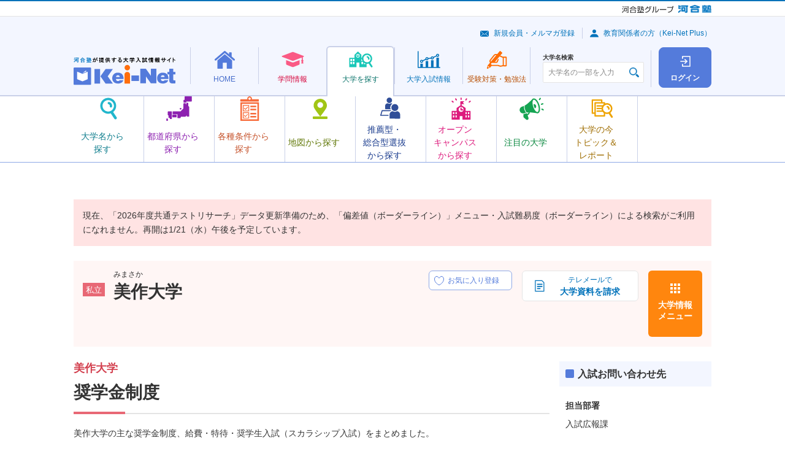

--- FILE ---
content_type: text/css
request_url: https://search.keinet.ne.jp/outline/css/scholarship2.css
body_size: 521
content:
/*!*******************************************************************************************************************************************************************************************************************************************************************************************************************************************************************************************!*\
  !*** css ./node_modules/css-loader/dist/cjs.js??ruleSet[1].rules[0].use[1]!./node_modules/postcss-loader/dist/cjs.js??ruleSet[1].rules[0].use[2]!./node_modules/sass-loader/dist/cjs.js??ruleSet[1].rules[0].use[3]!./node_modules/sass-resources-loader/lib/loader.js??ruleSet[1].rules[0].use[4]!./node_modules/import-glob-loader/index.js!./src/public/outline/css/scholarship2.scss ***!
  \*******************************************************************************************************************************************************************************************************************************************************************************************************************************************************************************************/
.kn-label.-bg.-navy {
  background: #193b8d;
}

.kn-label.-bg.-vermilion {
  background: #dd4711;
}

.kn-label.-bg.-darkgreen {
  background: #2b696d;
}

@media all and (min-width: 768px) {
  /**/
}

@media all and (max-width: 767.9px) {
  /**/
}


--- FILE ---
content_type: image/svg+xml
request_url: https://search.keinet.ne.jp/common/images/icons/ico_close_03.svg
body_size: 558
content:
<svg width="10" height="10" viewBox="0 0 10 10" fill="none" xmlns="http://www.w3.org/2000/svg">
<path fill-rule="evenodd" clip-rule="evenodd" d="M9.53789 1.53777L8.72977 0.72965L5 4.45942L1.27023 0.72965L0.462106 1.53777L4.19188 5.26754L0.648551 8.81087L1.45667 9.61899L5 6.07567L8.54333 9.61899L9.35145 8.81087L5.80812 5.26754L9.53789 1.53777Z" fill="#0072BA"/>
</svg>


--- FILE ---
content_type: image/svg+xml
request_url: https://search.keinet.ne.jp/common/images/header/ico_nav_study.svg
body_size: 768
content:
<svg width="37" height="26" viewBox="0 0 37 26" fill="none" xmlns="http://www.w3.org/2000/svg">
<path d="M16.9925 24.9975C17.9625 25.3875 19.0425 25.3875 20.0125 24.9975L28.3825 21.6875C29.0525 21.4275 29.4825 20.7875 29.4825 20.0675V13.9275L20.4525 17.3575C19.8225 17.5975 19.1625 17.7175 18.5025 17.7175C17.8425 17.7175 17.1725 17.5975 16.5525 17.3575L7.52246 13.9275V20.0675C7.52246 20.7875 7.96246 21.4275 8.62246 21.6875L16.9925 24.9975Z" fill="#FA5A85"/>
<path d="M35.7225 18.5775L34.8425 16.6875C35.4025 16.3775 35.7825 15.7875 35.7825 15.1075C35.7825 14.4275 35.3925 13.8175 34.8225 13.5075V9.11746L35.9725 8.67746C36.6825 8.40746 36.6825 7.39746 35.9725 7.12746L19.6625 0.927461C18.9125 0.637461 18.0825 0.637461 17.3325 0.927461L1.0325 7.12746C0.3225 7.39746 0.3225 8.40746 1.0325 8.67746L17.3325 14.8775C18.0825 15.1575 18.9125 15.1575 19.6625 14.8775L33.1025 9.76746V13.5075C32.5325 13.8175 32.1425 14.4075 32.1425 15.1075C32.1425 15.8075 32.5225 16.3775 33.0825 16.6875L32.2025 18.5775C32.0125 18.9775 32.3125 19.4375 32.7525 19.4375H35.1825C35.6225 19.4375 35.9225 18.9775 35.7325 18.5775H35.7225Z" fill="#FA5A85"/>
</svg>
